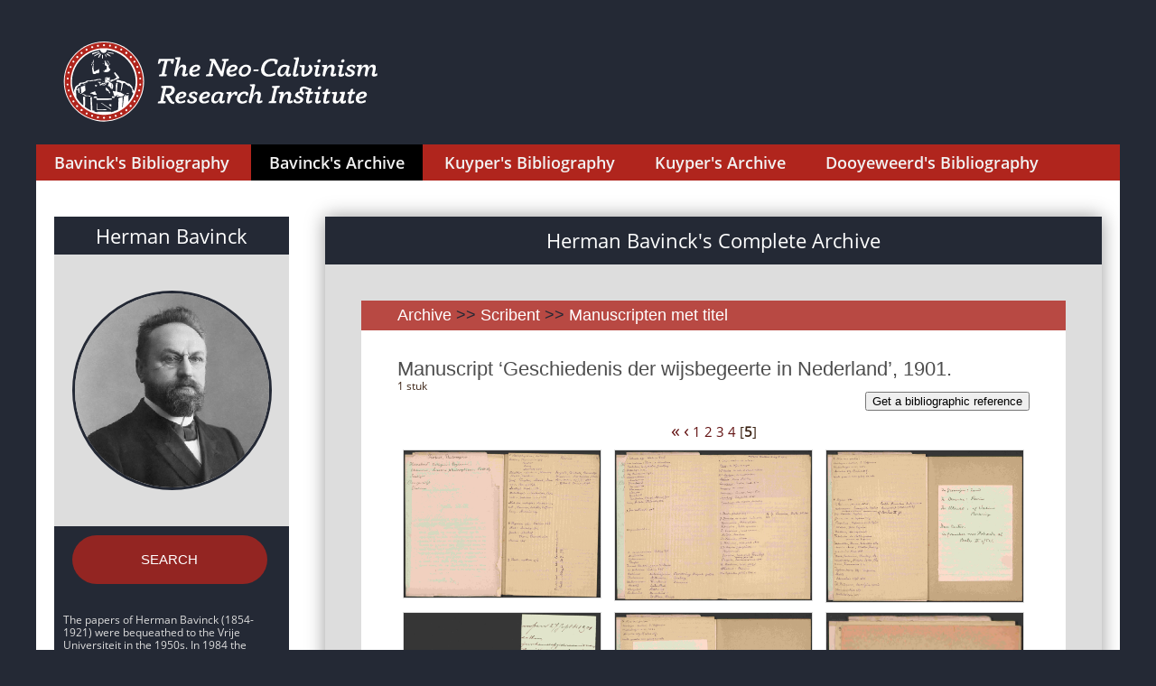

--- FILE ---
content_type: text/html; charset=UTF-8
request_url: https://sources.neocalvinism.org/herman-bavinck-archive/?blnk=&currentpage=5&id_series=132&tp=1
body_size: 2998
content:
 
<HTML>
<HEAD>
<meta name="viewport" content="width=device-width, initial-scale=1">
<meta http-equiv="Content-Type" content="text/html;charset=utf-8">

	<meta name="twitter:card" content="summary_large_image" />
	<meta name="twitter:site" content="@neo_calvinism" />
	<meta name="twitter:creator" content="@neo_calvinism" />
	<meta name="twitter:title" content="The Neo-Calvinism Research Institute" />
	<meta name="twitter:image" content="https://sources.neocalvinism.org//img/HermanBavinckBig.jpg" />
	<meta property="og:image" content="https://sources.neocalvinism.org//img/HermanBavinckBig.jpg" />
<link rel="stylesheet" href="/css/styles.css?1769035635">
<script src="/js/jquery-3.1.1.js"></script>
<script src="/js/cmn.js"></script>

<!-- Global site tag (gtag.js) - Google Analytics -->
<script async src="https://www.googletagmanager.com/gtag/js?id=UA-134044855-1"></script>
<script>
  window.dataLayer = window.dataLayer || [];
  function gtag(){dataLayer.push(arguments);}
  gtag('js', new Date());

  gtag('config', 'UA-134044855-1');
</script>
<!-- End - Google Analytics -->


<TITLE>Herman Bavinck's Complete Archive</TITLE>

<link rel="stylesheet" type="text/css" href="/css/bibliography.css?1769035635"/>
<link rel="stylesheet" type="text/css" href="/css/fonts.css"/>
<script src="/js/magnify.js"></script>
<script src="/js/modernizr.custom.js"></script>
	  
</HEAD>
<BODY>

<div class="container">
    <header>
    <div class="head-container">
        <div class="logo-lang-container">
            <div class="logo-lang-wrap">
                <div class="logo-wrap">
				<a href="http://www.neocalvinism.org"><img class="logo-pic" src="/img/TNCRI-Logo2020_SVG_kleur_2lines.svg" height=100></a>
<!--                    <a href="http://www.neocalvinism.org"><img class="logo-pic" src="/img/Logo-60-220.svg"></a>-->
<!--                    <a href="http://www.neocalvinism.org"><img class="logo-pic" src="img/Logo-white.svg"></a>-->
                </div>
            </div>
        </div>
        <div class="menu-container">
            <div class="menu-wrap">
                <div class="main">
                    <nav id="cbp-hrmenu" class="cbp-hrmenu">
                        <ul>
						<!-- /herman-bavinck-archive/?blnk=&currentpage=5&id_series=132&tp=1-->
                            <li >
                                <a href="/bavinck/">Bavinck's Bibliography</a>
                            </li>
                            <li style="background-color: black">
                                <a href="/herman-bavinck-archive/">Bavinck's Archive</a>
                            </li>
                            <li >
                                <a href="/kuyper/">Kuyper's Bibliography</a>
                            </li>
                            <li >
                                <a href="/archive/">Kuyper's Archive</a>
                            </li>
                            <li >
                                <a href="/dooyeweerd/">Dooyeweerd's Bibliography</a>
                            </li>
                        </ul>
                    </nav>
                </div>

            </div>
        </div>
    </div>
    <!-- НАЧАЛО: индекс по автору-->
    <!-- КОНЕЦ: индекс по автору-->
    </header>
    <main>

        <article class="open-article">
	
            <div class="left-context-column-wrap">
                <div class="left-column-shadow-box">
                    <div class="about-author-info-box">
                        <div class="author-name-box">
                            <h1 class="author-name">
                                <a href='/herman-bavinck-archive/' style='underline: none; color: white'>Herman Bavinck</a>
                            </h1>
                        </div>
                        <div class="about-author-img-box">
                            <img src="/img/HermanBavinckBig.jpg">
                        </div>

                    </div>
                     
							<div class="author-below-box">
								<p><center>
								<a class="nice_button_big" href="/herman-bavinck-archive/?mode=search">SEARCH</a><!--<BR><BR>
								<a class="nice_button" href="/bavinck/">Switch to<br>Bavick's bibliography</a>-->
								</center><BR><BR></p>
	<p style="margin-bottom: 10px">The papers of Herman Bavinck (1854-1921) were bequeathed to the Vrije Universiteit in the 1950s. In 1984 the papers were transferred to the Historical Documentation Center for Dutch Protestantism (1800-present day) at the Vrije Universiteit Amsterdam, and kept as coll. nr. 346. Over the years several inventories have been composed. The present organization of the documents is based on the most recent inventory, finished in 2013.</p>
	<p style="margin-bottom: 10px">The papers have been digitized in a cooperative enterprise of the Historical Documentation Center and The Neo-Calvinism Research Institute (NRI) at Theological University Kampen, and made available to the general public by the NRI in 2021.</p>
	<p style="margin-bottom: 10px">The archive holds more than 900 letters to and from Herman Bavinck, documents regarding his personal life and his family, like diaries, and documents related to Bavinck’s public role as pastor, journalist, politician, professor, church leader, and author: manuscripts, note books, lectures, class notes. Quite a few documents have no date or title, and are identified by the first words of the text. Notes and newspaper clippings are often inserted in documents.</p>
							</div>
	
                    

                </div>
            </div>
            <div class="text-content-wrap">
                <div class="text-content-box">
                    <div class="text-shadow-cont">
                        <div class="filter-name-box">
                            <h1 class="filter-name">Herman Bavinck's Complete Archive</h1>
                        </div>
                        <div class="text-container">
                            <div class="sources-box">
								<div class="sources-box-name-cont">
                                    <h2 class="sources-order-head"><a class=chain href="/herman-bavinck-archive/">Archive</a> <span class=arc_sep> >> </span><a class=chain href="?tp=1&id_categ=23">Scribent</a><span class=arc_sep> >> </span><a class=chain href="?tp=1&id_categ=24">Manuscripten met titel</a></h2>
                                </div>
                                <div class="sources-box-text-cont"><h3>Manuscript ‘Geschiedenis der wijsbegeerte in Nederland’, 1901.</h3><br><div class=arc_subtitle> 1 stuk</div><p>
<button id="myBtnDialogue" style="float: right">Get a bibliographic reference</button>

<!-- The Modal -->
<div id="myModalDialogue" class="modaldialogue">

  <!-- Modal content -->
  <div class="modaldialogue-content">
    <div class="modaldialogue-header">
      <span class="closedialogue">&times;</span>
      <h2>Bibliographic reference</h2>
    </div>
    <div class="modaldialogue-body">
      <div id="div1" class=url_to_copy>Manuscript ‘Geschiedenis der wijsbegeerte in Nederland’, 1901., inv.nr. 128 // Manuscripten met titel. Archief van Herman Bavinck, Vrije Universiteit Amsterdam. https://sources.neocalvinism.org/herman-bavinck-archive/?blnk=&currentpage=5&id_series=132&tp=1</div>

      <center><button id="button1" onclick="CopyToClipboard('div1')">Copy to clipboard</button></center>
    </div>
    <div class="modaldialogue-footer">
    </div>
  </div>

</div></p>
<script src="/js/modaldialogue.js"></script>
<br><p><center> <a href='/herman-bavinck-archive/?blnk=&currentpage=1&id_series=132&tp=1' class=arrow_html>&laquo;</a>  <a href='/herman-bavinck-archive/?blnk=&currentpage=4&id_series=132&tp=1' class=arrow_html>&lsaquo;</a>  <a href='/herman-bavinck-archive/?blnk=&currentpage=1&id_series=132&tp=1'>1</a>  <a href='/herman-bavinck-archive/?blnk=&currentpage=2&id_series=132&tp=1'>2</a>  <a href='/herman-bavinck-archive/?blnk=&currentpage=3&id_series=132&tp=1'>3</a>  <a href='/herman-bavinck-archive/?blnk=&currentpage=4&id_series=132&tp=1'>4</a>  [<b>5</b>] </p><a href='/herman-bavinck-archive/?num_image=25&id_image=2228'>
					<img src='https://tukampendatastore.blob.core.windows.net/neocalvinism/bavinck_archive_small/346_128/346_128_0025.jpg' class=arc_preview title='346_128_0025.jpg' onerror='this.onerror=null;this.src="https://tukampendatastore.blob.core.windows.net/neocalvinism/bavinck_archive/346_128/346_128_0025.jpg";'></a><a href='/herman-bavinck-archive/?num_image=26&id_image=2229'>
					<img src='https://tukampendatastore.blob.core.windows.net/neocalvinism/bavinck_archive_small/346_128/346_128_0026.jpg' class=arc_preview title='346_128_0026.jpg' onerror='this.onerror=null;this.src="https://tukampendatastore.blob.core.windows.net/neocalvinism/bavinck_archive/346_128/346_128_0026.jpg";'></a><a href='/herman-bavinck-archive/?num_image=27&id_image=2230'>
					<img src='https://tukampendatastore.blob.core.windows.net/neocalvinism/bavinck_archive_small/346_128/346_128_0027.jpg' class=arc_preview title='346_128_0027.jpg' onerror='this.onerror=null;this.src="https://tukampendatastore.blob.core.windows.net/neocalvinism/bavinck_archive/346_128/346_128_0027.jpg";'></a><a href='/herman-bavinck-archive/?num_image=28&id_image=2231'>
					<img src='https://tukampendatastore.blob.core.windows.net/neocalvinism/bavinck_archive_small/346_128/346_128_0028.jpg' class=arc_preview title='346_128_0028.jpg' onerror='this.onerror=null;this.src="https://tukampendatastore.blob.core.windows.net/neocalvinism/bavinck_archive/346_128/346_128_0028.jpg";'></a><a href='/herman-bavinck-archive/?num_image=29&id_image=2232'>
					<img src='https://tukampendatastore.blob.core.windows.net/neocalvinism/bavinck_archive_small/346_128/346_128_0029.jpg' class=arc_preview title='346_128_0029.jpg' onerror='this.onerror=null;this.src="https://tukampendatastore.blob.core.windows.net/neocalvinism/bavinck_archive/346_128/346_128_0029.jpg";'></a><a href='/herman-bavinck-archive/?num_image=30&id_image=2233'>
					<img src='https://tukampendatastore.blob.core.windows.net/neocalvinism/bavinck_archive_small/346_128/346_128_0030.jpg' class=arc_preview title='346_128_0030.jpg' onerror='this.onerror=null;this.src="https://tukampendatastore.blob.core.windows.net/neocalvinism/bavinck_archive/346_128/346_128_0030.jpg";'></a><br><br><br><p><center> <a href='/herman-bavinck-archive/?blnk=&currentpage=1&id_series=132&tp=1' class=arrow_html>&laquo;</a>  <a href='/herman-bavinck-archive/?blnk=&currentpage=4&id_series=132&tp=1' class=arrow_html>&lsaquo;</a>  <a href='/herman-bavinck-archive/?blnk=&currentpage=1&id_series=132&tp=1'>1</a>  <a href='/herman-bavinck-archive/?blnk=&currentpage=2&id_series=132&tp=1'>2</a>  <a href='/herman-bavinck-archive/?blnk=&currentpage=3&id_series=132&tp=1'>3</a>  <a href='/herman-bavinck-archive/?blnk=&currentpage=4&id_series=132&tp=1'>4</a>  [<b>5</b>] </p>
		<form action="/_get_pdf.php" method=POST>
		<input type=hidden name=id_item value="0">
		<input type=hidden name=id_series value="132">
		<input type=hidden name=images[] value="128,346_128_0001.jpg">
				<input type=hidden name=images[] value="128,346_128_0002.jpg">
				<input type=hidden name=images[] value="128,346_128_0003.jpg">
				<input type=hidden name=images[] value="128,346_128_0004.jpg">
				<input type=hidden name=images[] value="128,346_128_0005.jpg">
				<input type=hidden name=images[] value="128,346_128_0006.jpg">
				<input type=hidden name=images[] value="128,346_128_0007.jpg">
				<input type=hidden name=images[] value="128,346_128_0008.jpg">
				<input type=hidden name=images[] value="128,346_128_0009.jpg">
				<input type=hidden name=images[] value="128,346_128_0010.jpg">
				<input type=hidden name=images[] value="128,346_128_0011.jpg">
				<input type=hidden name=images[] value="128,346_128_0012.jpg">
				<input type=hidden name=images[] value="128,346_128_0013.jpg">
				<input type=hidden name=images[] value="128,346_128_0014.jpg">
				<input type=hidden name=images[] value="128,346_128_0015.jpg">
				<input type=hidden name=images[] value="128,346_128_0016.jpg">
				<input type=hidden name=images[] value="128,346_128_0017.jpg">
				<input type=hidden name=images[] value="128,346_128_0018.jpg">
				<input type=hidden name=images[] value="128,346_128_0019.jpg">
				<input type=hidden name=images[] value="128,346_128_0020.jpg">
				<input type=hidden name=images[] value="128,346_128_0021.jpg">
				<input type=hidden name=images[] value="128,346_128_0022.jpg">
				<input type=hidden name=images[] value="128,346_128_0023.jpg">
				<input type=hidden name=images[] value="128,346_128_0024.jpg">
				<input type=hidden name=images[] value="128,346_128_0025.jpg">
				<input type=hidden name=images[] value="128,346_128_0026.jpg">
				<input type=hidden name=images[] value="128,346_128_0027.jpg">
				<input type=hidden name=images[] value="128,346_128_0028.jpg">
				<input type=hidden name=images[] value="128,346_128_0029.jpg">
				<input type=hidden name=images[] value="128,346_128_0030.jpg">
				<BR><BR><BR>
		<input type=submit value="Download in PDF"><BR>
		<div>
		<input type=radio name=tp_download value=download_all checked>   <label for="download_all">Download all images (30)</label><br>
		<input type=radio name=tp_download id=download_range value=download_range  onClick="document.getElementById('range').placeholder=''">   <label for="download_range">Download images: <input type=text id=range name=range placeholder="1-5,8" size=4 onfocus="this.placeholder=''; document.getElementById('download_range').checked = true;"></label>
		</div>
		</form>
		
                                </div> <!--sources-box-text-cont-->
                            </div>		<!--sources-box-->
		

                        </div>
                    </div>
                </div>
            </div>

        </article>
    </main>    <footer>
        <div class="footer-container">
            <div class="footer-cont">

            </div>
        </div>
    </footer>
    </div>

	<script src="/js/jquery-3.1.1.js"></script>
<!--	<script src="js/javascript.js"></script>-->
<script language="Javascript">
<!--
statit = new Image(1,1);

statit.src = "/stat.php?js_enable=1"+
"&self="+escape(location.href)+
"&title="+escape(document.title)+
"&referrer="+escape(document.referrer);

//-->
</script>
<noscript>
<img width=1 height=1 border=0 src="/stat.php?js_enable=0">
</noscript>




  </body>
  </html>